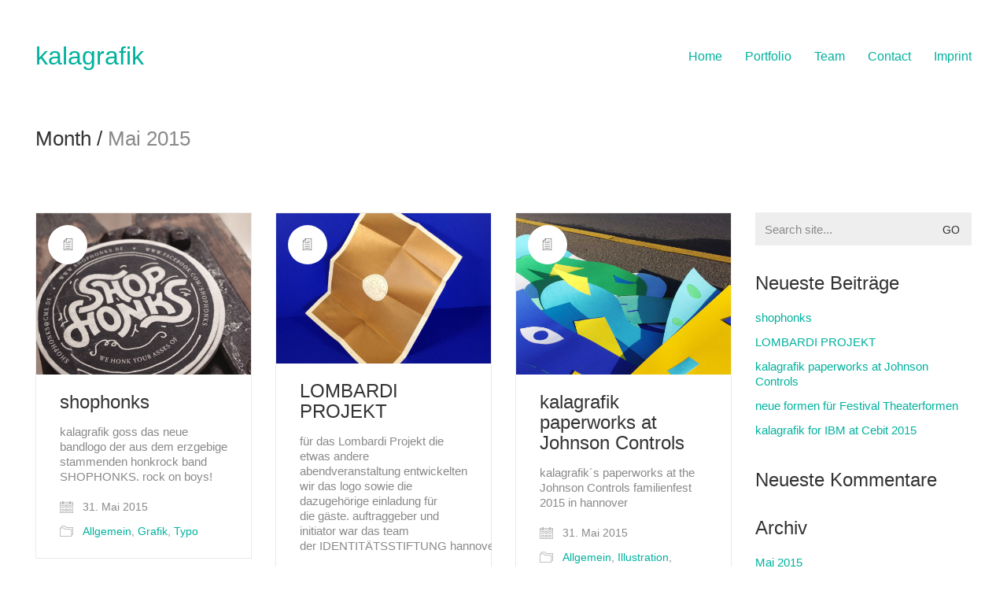

--- FILE ---
content_type: text/html; charset=UTF-8
request_url: https://www.kalagrafik.com/date/2015/05
body_size: 8967
content:
<!DOCTYPE html>

<html class="no-js" lang="de">
<head>
    <meta charset="UTF-8">
    <meta name="viewport" content="width=device-width, initial-scale=1.0">

	<title>Mai 2015 &#8211; kalagrafik</title>
<link rel='dns-prefetch' href='//fonts.googleapis.com' />
<link rel='dns-prefetch' href='//s.w.org' />
<link rel="alternate" type="application/rss+xml" title="kalagrafik &raquo; Feed" href="https://www.kalagrafik.com/feed" />
<link rel="alternate" type="application/rss+xml" title="kalagrafik &raquo; Kommentar-Feed" href="https://www.kalagrafik.com/comments/feed" />
		<script>
			window._wpemojiSettings = {"baseUrl":"https:\/\/s.w.org\/images\/core\/emoji\/13.0.1\/72x72\/","ext":".png","svgUrl":"https:\/\/s.w.org\/images\/core\/emoji\/13.0.1\/svg\/","svgExt":".svg","source":{"concatemoji":"https:\/\/www.kalagrafik.com\/wp-includes\/js\/wp-emoji-release.min.js?ver=5.6.16"}};
			!function(e,a,t){var n,r,o,i=a.createElement("canvas"),p=i.getContext&&i.getContext("2d");function s(e,t){var a=String.fromCharCode;p.clearRect(0,0,i.width,i.height),p.fillText(a.apply(this,e),0,0);e=i.toDataURL();return p.clearRect(0,0,i.width,i.height),p.fillText(a.apply(this,t),0,0),e===i.toDataURL()}function c(e){var t=a.createElement("script");t.src=e,t.defer=t.type="text/javascript",a.getElementsByTagName("head")[0].appendChild(t)}for(o=Array("flag","emoji"),t.supports={everything:!0,everythingExceptFlag:!0},r=0;r<o.length;r++)t.supports[o[r]]=function(e){if(!p||!p.fillText)return!1;switch(p.textBaseline="top",p.font="600 32px Arial",e){case"flag":return s([127987,65039,8205,9895,65039],[127987,65039,8203,9895,65039])?!1:!s([55356,56826,55356,56819],[55356,56826,8203,55356,56819])&&!s([55356,57332,56128,56423,56128,56418,56128,56421,56128,56430,56128,56423,56128,56447],[55356,57332,8203,56128,56423,8203,56128,56418,8203,56128,56421,8203,56128,56430,8203,56128,56423,8203,56128,56447]);case"emoji":return!s([55357,56424,8205,55356,57212],[55357,56424,8203,55356,57212])}return!1}(o[r]),t.supports.everything=t.supports.everything&&t.supports[o[r]],"flag"!==o[r]&&(t.supports.everythingExceptFlag=t.supports.everythingExceptFlag&&t.supports[o[r]]);t.supports.everythingExceptFlag=t.supports.everythingExceptFlag&&!t.supports.flag,t.DOMReady=!1,t.readyCallback=function(){t.DOMReady=!0},t.supports.everything||(n=function(){t.readyCallback()},a.addEventListener?(a.addEventListener("DOMContentLoaded",n,!1),e.addEventListener("load",n,!1)):(e.attachEvent("onload",n),a.attachEvent("onreadystatechange",function(){"complete"===a.readyState&&t.readyCallback()})),(n=t.source||{}).concatemoji?c(n.concatemoji):n.wpemoji&&n.twemoji&&(c(n.twemoji),c(n.wpemoji)))}(window,document,window._wpemojiSettings);
		</script>
		<style>
img.wp-smiley,
img.emoji {
	display: inline !important;
	border: none !important;
	box-shadow: none !important;
	height: 1em !important;
	width: 1em !important;
	margin: 0 .07em !important;
	vertical-align: -0.1em !important;
	background: none !important;
	padding: 0 !important;
}
</style>
	<link rel='stylesheet' id='layerslider-css'  href='https://www.kalagrafik.com/wp-content/plugins/LayerSlider/assets/static/layerslider/css/layerslider.css?ver=6.11.5' media='all' />
<link rel='stylesheet' id='ls-google-fonts-css'  href='https://fonts.googleapis.com/css?family=Lato:100,300,regular,700,900%7COpen+Sans:300%7CIndie+Flower:regular%7COswald:300,regular,700&#038;subset=latin%2Clatin-ext' media='all' />
<link rel='stylesheet' id='wp-block-library-css'  href='https://www.kalagrafik.com/wp-includes/css/dist/block-library/style.min.css?ver=5.6.16' media='all' />
<link rel='stylesheet' id='rs-plugin-settings-css'  href='https://www.kalagrafik.com/wp-content/plugins/revslider/public/assets/css/rs6.css?ver=6.3.9' media='all' />
<style id='rs-plugin-settings-inline-css'>
#rs-demo-id {}
</style>
<link rel='stylesheet' id='typolab-3419f0edaaad489cc253684e23e1fa49-css'  href='https://fonts.googleapis.com/css?family=Courier+Prime%3Aregular&#038;subset=latin&#038;display=swap&#038;ver=676e64982579d02dfb205ede50bd5332' media='all' />
<link rel='stylesheet' id='kalium-bootstrap-css-css'  href='https://www.kalagrafik.com/wp-content/themes/kalium-2/assets/css/bootstrap.min.css?ver=3.2.001' media='all' />
<link rel='stylesheet' id='kalium-fontawesome-css-css'  href='https://www.kalagrafik.com/wp-content/themes/kalium-2/assets/vendors/font-awesome/css/all.min.css?ver=3.2.001' media='all' />
<link rel='stylesheet' id='kalium-theme-base-css-css'  href='https://www.kalagrafik.com/wp-content/themes/kalium-2/assets/css/base.min.css?ver=3.2.001' media='all' />
<link rel='stylesheet' id='kalium-theme-style-new-css-css'  href='https://www.kalagrafik.com/wp-content/themes/kalium-2/assets/css/new/style.min.css?ver=3.2.001' media='all' />
<link rel='stylesheet' id='kalium-theme-portfolio-css-css'  href='https://www.kalagrafik.com/wp-content/themes/kalium-2/assets/css/portfolio.min.css?ver=3.2.001' media='all' />
<link rel='stylesheet' id='kalium-theme-other-css-css'  href='https://www.kalagrafik.com/wp-content/themes/kalium-2/assets/css/other.min.css?ver=3.2.001' media='all' />
<link rel='stylesheet' id='kalium-style-css-css'  href='https://www.kalagrafik.com/wp-content/themes/kalium-2/style.css?ver=3.2.001' media='all' />
    <script type="text/javascript">
		var ajaxurl = ajaxurl || 'https://www.kalagrafik.com/wp-admin/admin-ajax.php';
		    </script>
	<style id="typolab-font-variants">.font-1{font-family:'Courier Prime';font-weight:400}</style><script type='text/javascript' src='https://www.kalagrafik.com/wp-includes/js/jquery/jquery.min.js?ver=3.5.1' id='jquery-core-js'></script>
<script type='text/javascript' src='https://www.kalagrafik.com/wp-includes/js/jquery/jquery-migrate.min.js?ver=3.3.2' id='jquery-migrate-js'></script>
<script type='text/javascript' id='layerslider-utils-js-extra'>
/* <![CDATA[ */
var LS_Meta = {"v":"6.11.5","fixGSAP":"1"};
/* ]]> */
</script>
<script type='text/javascript' src='https://www.kalagrafik.com/wp-content/plugins/LayerSlider/assets/static/layerslider/js/layerslider.utils.js?ver=6.11.5' id='layerslider-utils-js'></script>
<script type='text/javascript' src='https://www.kalagrafik.com/wp-content/plugins/LayerSlider/assets/static/layerslider/js/layerslider.kreaturamedia.jquery.js?ver=6.11.5' id='layerslider-js'></script>
<script type='text/javascript' src='https://www.kalagrafik.com/wp-content/plugins/LayerSlider/assets/static/layerslider/js/layerslider.transitions.js?ver=6.11.5' id='layerslider-transitions-js'></script>
<script type='text/javascript' src='https://www.kalagrafik.com/wp-content/plugins/revslider/public/assets/js/rbtools.min.js?ver=6.3.9' id='tp-tools-js'></script>
<script type='text/javascript' src='https://www.kalagrafik.com/wp-content/plugins/revslider/public/assets/js/rs6.min.js?ver=6.3.9' id='revmin-js'></script>
<meta name="generator" content="Powered by LayerSlider 6.11.5 - Multi-Purpose, Responsive, Parallax, Mobile-Friendly Slider Plugin for WordPress." />
<!-- LayerSlider updates and docs at: https://layerslider.kreaturamedia.com -->
<link rel="https://api.w.org/" href="https://www.kalagrafik.com/wp-json/" /><link rel="EditURI" type="application/rsd+xml" title="RSD" href="https://www.kalagrafik.com/xmlrpc.php?rsd" />
<link rel="wlwmanifest" type="application/wlwmanifest+xml" href="https://www.kalagrafik.com/wp-includes/wlwmanifest.xml" /> 
<meta name="generator" content="WordPress 5.6.16" />
<!-- Favicon Rotator -->
<link rel="shortcut icon" href="https://www.kalagrafik.com/wp-content/uploads/2013/03/kala_icon_2.png" />
<link rel="apple-touch-icon-precomposed" href="https://www.kalagrafik.com/wp-content/uploads/2016/01/kala_logo_512px-03-114x114.png" />
<!-- End Favicon Rotator -->
<style id="theme-custom-css">.yourdiv {  color: red;  font-size: 20px;}.gmnoprint {  display: none;}.main-footer .big-footer {text-align: center !important;}.portfolio-holder .thumb {position: initial !important;}.portfolio-holder .thumb .hover-state .info p a:hover {color: #222 !important;}.portfolio-holder .thumb .hover-state .info p a:after {background: #222 !important;}.strongi {font-size: 60px !important;font-family: "Inconsolata", cursive; text-transform: none !important;}.contact_form textarea {background-image: linear-gradient(#CCC 1px, transparent 1px) !important;border-color: #ccc !important;}.contact_form input {border-bottom-color: #ccc !important;}.contact-form input, .contact-form textarea {    border-bottom-color: #dadada !important;}.contact-form textarea {    background-image: linear-gradient(#dadada 1px, transparent 1px) !important;}.single-portfolio-holder .gallery.gallery-type-description .row .lgrad { background-image: -webkit-linear-gradient(top, transparent 0%, rgba(242,242,242,0.9, 0.9) 100%);  background-image: -moz-linear-gradient(top, transparent 0%, rgba(242,242,242,0.9, 0.9) 100%);  background-image: -o-linear-gradient(top, transparent 0%, rgba(242,242,242,0.9) 100%);  background-image: linear-gradient(to bottom, transparent 0%, rgba(242,242,242,0.9) 100%);}.single-portfolio-holder .details .lgrad {background-image: -webkit-linear-gradient(top,transparent 0,rgba(242,242,242,.9) 100%); background-image: -moz-linear-gradient(top,transparent 0,rgba(242,242,242,.9) 100%); background-image: -o-linear-gradient(top,transparent 0,rgba(242,242,242,.9) 100%); background-image: linear-gradient(to bottom,transparent 0,rgba(242,242,242,0.9) 100%);}.auto-type-element {  font-size: 60px;  line-height: 90px;}.auto-type-element span.block {  background: #000;  color: #fff;  padding: 5px 10px;}@media screen and (max-width: 768px) {  .auto-type-element {    font-size: 30px;    line-height: normal;  }  .auto-type-element span.block {    background: #000;    color: #fff;    padding: 0px 8px;  }}.message-form .form-group .placeholder {padding-bottom: 1px;}.leave-reply-holder {background: #fff;}.single-portfolio-holder .social .likes {background: #fff;}</style><script>var mobile_menu_breakpoint = 768;</script><style data-appended-custom-css="true">@media screen and (min-width:769px) { .mobile-menu-wrapper,.mobile-menu-overlay,.header-block__item--mobile-menu-toggle {display: none;} }</style><style data-appended-custom-css="true">@media screen and (max-width:768px) { .header-block__item--standard-menu-container {display: none;} }</style><style>.recentcomments a{display:inline !important;padding:0 !important;margin:0 !important;}</style><meta name="generator" content="Powered by WPBakery Page Builder - drag and drop page builder for WordPress."/>
<meta name="generator" content="Powered by Slider Revolution 6.3.9 - responsive, Mobile-Friendly Slider Plugin for WordPress with comfortable drag and drop interface." />
<link rel="icon" href="https://www.kalagrafik.com/wp-content/uploads/2016/01/cropped-kala_logo_512px-02-32x32.png" sizes="32x32" />
<link rel="icon" href="https://www.kalagrafik.com/wp-content/uploads/2016/01/cropped-kala_logo_512px-02-192x192.png" sizes="192x192" />
<link rel="apple-touch-icon" href="https://www.kalagrafik.com/wp-content/uploads/2016/01/cropped-kala_logo_512px-02-180x180.png" />
<meta name="msapplication-TileImage" content="https://www.kalagrafik.com/wp-content/uploads/2016/01/cropped-kala_logo_512px-02-270x270.png" />
<script type="text/javascript">function setREVStartSize(e){
			//window.requestAnimationFrame(function() {				 
				window.RSIW = window.RSIW===undefined ? window.innerWidth : window.RSIW;	
				window.RSIH = window.RSIH===undefined ? window.innerHeight : window.RSIH;	
				try {								
					var pw = document.getElementById(e.c).parentNode.offsetWidth,
						newh;
					pw = pw===0 || isNaN(pw) ? window.RSIW : pw;
					e.tabw = e.tabw===undefined ? 0 : parseInt(e.tabw);
					e.thumbw = e.thumbw===undefined ? 0 : parseInt(e.thumbw);
					e.tabh = e.tabh===undefined ? 0 : parseInt(e.tabh);
					e.thumbh = e.thumbh===undefined ? 0 : parseInt(e.thumbh);
					e.tabhide = e.tabhide===undefined ? 0 : parseInt(e.tabhide);
					e.thumbhide = e.thumbhide===undefined ? 0 : parseInt(e.thumbhide);
					e.mh = e.mh===undefined || e.mh=="" || e.mh==="auto" ? 0 : parseInt(e.mh,0);		
					if(e.layout==="fullscreen" || e.l==="fullscreen") 						
						newh = Math.max(e.mh,window.RSIH);					
					else{					
						e.gw = Array.isArray(e.gw) ? e.gw : [e.gw];
						for (var i in e.rl) if (e.gw[i]===undefined || e.gw[i]===0) e.gw[i] = e.gw[i-1];					
						e.gh = e.el===undefined || e.el==="" || (Array.isArray(e.el) && e.el.length==0)? e.gh : e.el;
						e.gh = Array.isArray(e.gh) ? e.gh : [e.gh];
						for (var i in e.rl) if (e.gh[i]===undefined || e.gh[i]===0) e.gh[i] = e.gh[i-1];
											
						var nl = new Array(e.rl.length),
							ix = 0,						
							sl;					
						e.tabw = e.tabhide>=pw ? 0 : e.tabw;
						e.thumbw = e.thumbhide>=pw ? 0 : e.thumbw;
						e.tabh = e.tabhide>=pw ? 0 : e.tabh;
						e.thumbh = e.thumbhide>=pw ? 0 : e.thumbh;					
						for (var i in e.rl) nl[i] = e.rl[i]<window.RSIW ? 0 : e.rl[i];
						sl = nl[0];									
						for (var i in nl) if (sl>nl[i] && nl[i]>0) { sl = nl[i]; ix=i;}															
						var m = pw>(e.gw[ix]+e.tabw+e.thumbw) ? 1 : (pw-(e.tabw+e.thumbw)) / (e.gw[ix]);					
						newh =  (e.gh[ix] * m) + (e.tabh + e.thumbh);
					}				
					if(window.rs_init_css===undefined) window.rs_init_css = document.head.appendChild(document.createElement("style"));					
					document.getElementById(e.c).height = newh+"px";
					window.rs_init_css.innerHTML += "#"+e.c+"_wrapper { height: "+newh+"px }";				
				} catch(e){
					console.log("Failure at Presize of Slider:" + e)
				}					   
			//});
		  };</script>
<style data-grid-container-width> @media (min-width: 1200px){ .container,.content-area,.vc-container .vc-row-container--stretch-content .vc_inner.container-fixed { width: 100%;width: calc(100% - 60px) } }</style><noscript><style> .wpb_animate_when_almost_visible { opacity: 1; }</style></noscript></head>
<body data-rsssl=1 class="archive date wpb-js-composer js-comp-ver-6.5.0 vc_responsive">

<div class="mobile-menu-wrapper mobile-menu-slide">

    <div class="mobile-menu-container">

		<ul id="menu-main-menu" class="menu"><li id="menu-item-3559" class="menu-item menu-item-type-custom menu-item-object-custom menu-item-3559"><a href="https://kalagrafik.com">Home</a></li>
<li id="menu-item-3568" class="menu-item menu-item-type-post_type menu-item-object-page menu-item-3568"><a href="https://www.kalagrafik.com/portfolio">Portfolio</a></li>
<li id="menu-item-3561" class="menu-item menu-item-type-post_type menu-item-object-page menu-item-3561"><a href="https://www.kalagrafik.com/team">Team</a></li>
<li id="menu-item-3560" class="menu-item menu-item-type-post_type menu-item-object-page menu-item-3560"><a href="https://www.kalagrafik.com/contact-2">Contact</a></li>
<li id="menu-item-4394" class="menu-item menu-item-type-post_type menu-item-object-page menu-item-4394"><a href="https://www.kalagrafik.com/imprint">Imprint</a></li>
</ul>
		            <form role="search" method="get" class="search-form" action="https://www.kalagrafik.com/">
                <input type="search" class="search-field" placeholder="Search site..." value="" name="s" id="search_mobile_inp"/>

                <label for="search_mobile_inp">
                    <i class="fa fa-search"></i>
                </label>

                <input type="submit" class="search-submit" value="Go"/>
            </form>
		
		
		
    </div>

</div>

<div class="mobile-menu-overlay"></div>
<div class="wrapper" id="main-wrapper">

	    <header class="site-header main-header menu-type-standard-menu">

		<div class="header-block">

	
	<div class="header-block__row-container container">

		<div class="header-block__row header-block__row--main">
			        <div class="header-block__column header-block__logo header-block--auto-grow">
			    <a href="https://www.kalagrafik.com" class="header-logo logo-text menu-skin-main">
		            <span class="logo-text">kalagrafik</span>
		    </a>
        </div>
		        <div class="header-block__column header-block--content-right header-block--align-right">

            <div class="header-block__items-row">
				<div class="header-block__item header-block__item--type-menu-main-menu header-block__item--standard-menu-container"><div class="standard-menu-container menu-skin-main"><nav class="nav-container-main-menu"><ul id="menu-main-menu-1" class="menu"><li class="menu-item menu-item-type-custom menu-item-object-custom menu-item-3559"><a href="https://kalagrafik.com"><span>Home</span></a></li>
<li class="menu-item menu-item-type-post_type menu-item-object-page menu-item-3568"><a href="https://www.kalagrafik.com/portfolio"><span>Portfolio</span></a></li>
<li class="menu-item menu-item-type-post_type menu-item-object-page menu-item-3561"><a href="https://www.kalagrafik.com/team"><span>Team</span></a></li>
<li class="menu-item menu-item-type-post_type menu-item-object-page menu-item-3560"><a href="https://www.kalagrafik.com/contact-2"><span>Contact</span></a></li>
<li class="menu-item menu-item-type-post_type menu-item-object-page menu-item-4394"><a href="https://www.kalagrafik.com/imprint"><span>Imprint</span></a></li>
</ul></nav></div></div><div class="header-block__item header-block__item--type-menu-main-menu header-block__item--mobile-menu-toggle"><a href="#" class="toggle-bars menu-skin-main" data-action="mobile-menu">        <span class="toggle-bars__column">
            <span class="toggle-bars__bar-lines">
                <span class="toggle-bars__bar-line toggle-bars__bar-line--top"></span>
                <span class="toggle-bars__bar-line toggle-bars__bar-line--middle"></span>
                <span class="toggle-bars__bar-line toggle-bars__bar-line--bottom"></span>
            </span>
        </span>
		</a></div>            </div>

        </div>
				</div>

	</div>

	
</div>

    </header>

<section class="page-heading" role="heading">

    <div class="container">

        <div class="row">

			
            <div class="page-heading__title-section page-heading--title-section section-title">

				
					<h1 class="page-heading__title page-heading--title">Month  /  <span>Mai 2015</span></h1>
				
				
            </div>

			
        </div>

    </div>

</section>    <div class="blog blog--standard blog--has-sidebar blog--sidebar-alignment-right">

        <div class="container">

            <div class="row">

				<div class="column column--posts"><ul id="blog-posts-main" class="blog-posts columns-3">
	
	        <div class="loading-posts">
			Loading posts...        </div>
		<li class="post post-1038 type-post status-publish format-standard has-post-thumbnail hentry category-allgemein category-grafik category-typo">

	<div class="post-item template-standard">
		
		<div class="post-thumbnail">
	
	
				<a href="https://www.kalagrafik.com/1038/1038" target="" rel="bookmark">
			<span class="image-placeholder" style="padding-bottom:75.03168568%;background-color:#eeeeee"><img width="789" height="592" class="attachment-blog-thumb-3 size-blog-thumb-3 img-1041 lazyload" loading="lazy" alt="" data-src="https://www.kalagrafik.com/wp-content/uploads/2015/05/Kala_Shophonks_3_web.jpg" data-srcset="https://www.kalagrafik.com/wp-content/uploads/2015/05/Kala_Shophonks_3_web.jpg 1200w, https://www.kalagrafik.com/wp-content/uploads/2015/05/Kala_Shophonks_3_web-300x225.jpg 300w, https://www.kalagrafik.com/wp-content/uploads/2015/05/Kala_Shophonks_3_web-1024x768.jpg 1024w, https://www.kalagrafik.com/wp-content/uploads/2015/05/Kala_Shophonks_3_web-350x262.jpg 350w" data-sizes="(max-width: 789px) 100vw, 789px" /></span>			</a>
				
	<div class="post-hover">
	
	<span class="hover-icon basic"><i class="icon icon-basic-eye"></i></span>	
</div><div class="post-format-icon">
	<i class="icon icon-basic-sheet-txt"></i>
</div>	
</div>
		
		<div class="post-details">
			
			<header class="entry-header">

	<h3 class="post-title entry-title"><a href="https://www.kalagrafik.com/1038/1038" target="" rel="bookmark">shophonks</a></h3>
</header>            <div class="post-excerpt entry-summary">
				<p>kalagrafik goss das neue bandlogo der aus dem erzgebige stammenden honkrock band SHOPHONKS. rock on boys!</p>
            </div>
		            <div class="post-meta date updated published">
                <i class="icon icon-basic-calendar"></i>
				31. Mai 2015            </div>
		            <div class="post-meta category">
                <i class="icon icon-basic-folder-multiple"></i>
				<a href="https://www.kalagrafik.com/category/allgemein" rel="category tag">Allgemein</a>, <a href="https://www.kalagrafik.com/category/grafik" rel="category tag">Grafik</a>, <a href="https://www.kalagrafik.com/category/typo" rel="category tag">Typo</a>            </div>
					
		</div>
		
				
	</div>
	
</li><li class="post post-1025 type-post status-publish format-standard has-post-thumbnail hentry category-allgemein category-grafik category-typo">

	<div class="post-item template-standard">
		
		<div class="post-thumbnail">
	
	
				<a href="https://www.kalagrafik.com/1025/lombardi-projekt" target="" rel="bookmark">
			<span class="image-placeholder" style="padding-bottom:70.05917160%;background-color:#eeeeee"><img width="845" height="592" class="attachment-blog-thumb-3 size-blog-thumb-3 img-1029 lazyload" loading="lazy" alt="" data-src="https://www.kalagrafik.com/wp-content/uploads/2015/05/Kala_Lombardi_3_web-e1479739353420-845x592.jpg" data-srcset="https://www.kalagrafik.com/wp-content/uploads/2015/05/Kala_Lombardi_3_web-e1479739353420-845x592.jpg 845w, https://www.kalagrafik.com/wp-content/uploads/2015/05/Kala_Lombardi_3_web-e1479739353420-468x328.jpg 468w" data-sizes="(max-width: 845px) 100vw, 845px" /></span>			</a>
				
	<div class="post-hover">
	
	<span class="hover-icon basic"><i class="icon icon-basic-eye"></i></span>	
</div><div class="post-format-icon">
	<i class="icon icon-basic-sheet-txt"></i>
</div>	
</div>
		
		<div class="post-details">
			
			<header class="entry-header">

	<h3 class="post-title entry-title"><a href="https://www.kalagrafik.com/1025/lombardi-projekt" target="" rel="bookmark">LOMBARDI PROJEKT</a></h3>
</header>            <div class="post-excerpt entry-summary">
				<p>für das Lombardi Projekt die etwas andere abendveranstaltung entwickelten wir das logo sowie die dazugehörige einladung für die gäste. auftraggeber und initiator war das team der IDENTITÄTSSTIFTUNG hannover.</p>
            </div>
		            <div class="post-meta date updated published">
                <i class="icon icon-basic-calendar"></i>
				31. Mai 2015            </div>
		            <div class="post-meta category">
                <i class="icon icon-basic-folder-multiple"></i>
				<a href="https://www.kalagrafik.com/category/allgemein" rel="category tag">Allgemein</a>, <a href="https://www.kalagrafik.com/category/grafik" rel="category tag">Grafik</a>, <a href="https://www.kalagrafik.com/category/typo" rel="category tag">Typo</a>            </div>
					
		</div>
		
				
	</div>
	
</li><li class="post post-1014 type-post status-publish format-standard has-post-thumbnail hentry category-allgemein category-illustration category-special category-wall">

	<div class="post-item template-standard">
		
		<div class="post-thumbnail">
	
	
				<a href="https://www.kalagrafik.com/1014/kalagrafik-paperworks-at-johnson-controls" target="" rel="bookmark">
			<span class="image-placeholder" style="padding-bottom:75.03168568%;background-color:#eeeeee"><img width="789" height="592" class="attachment-blog-thumb-3 size-blog-thumb-3 img-1015 lazyload" loading="lazy" alt="" data-src="https://www.kalagrafik.com/wp-content/uploads/2015/05/kala_JC_1_web.jpg" data-srcset="https://www.kalagrafik.com/wp-content/uploads/2015/05/kala_JC_1_web.jpg 1200w, https://www.kalagrafik.com/wp-content/uploads/2015/05/kala_JC_1_web-300x225.jpg 300w, https://www.kalagrafik.com/wp-content/uploads/2015/05/kala_JC_1_web-1024x768.jpg 1024w, https://www.kalagrafik.com/wp-content/uploads/2015/05/kala_JC_1_web-350x262.jpg 350w" data-sizes="(max-width: 789px) 100vw, 789px" /></span>			</a>
				
	<div class="post-hover">
	
	<span class="hover-icon basic"><i class="icon icon-basic-eye"></i></span>	
</div><div class="post-format-icon">
	<i class="icon icon-basic-sheet-txt"></i>
</div>	
</div>
		
		<div class="post-details">
			
			<header class="entry-header">

	<h3 class="post-title entry-title"><a href="https://www.kalagrafik.com/1014/kalagrafik-paperworks-at-johnson-controls" target="" rel="bookmark">kalagrafik paperworks at Johnson Controls</a></h3>
</header>            <div class="post-excerpt entry-summary">
				<p>kalagrafik´s paperworks at the Johnson Controls familienfest 2015 in hannover</p>
            </div>
		            <div class="post-meta date updated published">
                <i class="icon icon-basic-calendar"></i>
				31. Mai 2015            </div>
		            <div class="post-meta category">
                <i class="icon icon-basic-folder-multiple"></i>
				<a href="https://www.kalagrafik.com/category/allgemein" rel="category tag">Allgemein</a>, <a href="https://www.kalagrafik.com/category/illustration" rel="category tag">Illustration</a>, <a href="https://www.kalagrafik.com/category/special" rel="category tag">Special</a>, <a href="https://www.kalagrafik.com/category/wall" rel="category tag">Wall</a>            </div>
					
		</div>
		
				
	</div>
	
</li>	
</ul></div>            <div class="column column--sidebar">
				        <div class="widget-area blog-archive--widgets" role="complementary">
			<div id="search-2" class="widget widget_search"><div class="widget_search widget">
    <form role="search" method="get" class="search-form search-bar" action="https://www.kalagrafik.com">
        <label>
            <span class="screen-reader-text">Search for:</span>
            <input type="search" class="form-control search-field" placeholder="Search site..." value="" name="s" title="Search for:"/>
        </label>
        <input type="submit" class="search-submit go-button" value="Go"/>
    </form>
</div>
</div>
		<div id="recent-posts-2" class="widget widget_recent_entries">
		<h2 class="widgettitle">Neueste Beiträge</h2>

		<ul>
											<li>
					<a href="https://www.kalagrafik.com/1038/1038">shophonks</a>
									</li>
											<li>
					<a href="https://www.kalagrafik.com/1025/lombardi-projekt">LOMBARDI PROJEKT</a>
									</li>
											<li>
					<a href="https://www.kalagrafik.com/1014/kalagrafik-paperworks-at-johnson-controls">kalagrafik paperworks at Johnson Controls</a>
									</li>
											<li>
					<a href="https://www.kalagrafik.com/984/neue-formen-fuer-festival-theaterformen">neue formen für Festival Theaterformen</a>
									</li>
											<li>
					<a href="https://www.kalagrafik.com/1000/kalagrafik-for-ibm-at-cebit-2015">kalagrafik for IBM at Cebit 2015</a>
									</li>
					</ul>

		</div><div id="recent-comments-2" class="widget widget_recent_comments"><h2 class="widgettitle">Neueste Kommentare</h2>
<ul id="recentcomments"></ul></div><div id="archives-2" class="widget widget_archive"><h2 class="widgettitle">Archiv</h2>

			<ul>
					<li><a href='https://www.kalagrafik.com/date/2015/05' aria-current="page">Mai 2015</a></li>
	<li><a href='https://www.kalagrafik.com/date/2015/04'>April 2015</a></li>
	<li><a href='https://www.kalagrafik.com/date/2015/03'>März 2015</a></li>
	<li><a href='https://www.kalagrafik.com/date/2014/12'>Dezember 2014</a></li>
	<li><a href='https://www.kalagrafik.com/date/2014/09'>September 2014</a></li>
	<li><a href='https://www.kalagrafik.com/date/2014/08'>August 2014</a></li>
	<li><a href='https://www.kalagrafik.com/date/2014/07'>Juli 2014</a></li>
	<li><a href='https://www.kalagrafik.com/date/2014/06'>Juni 2014</a></li>
	<li><a href='https://www.kalagrafik.com/date/2014/05'>Mai 2014</a></li>
	<li><a href='https://www.kalagrafik.com/date/2014/02'>Februar 2014</a></li>
	<li><a href='https://www.kalagrafik.com/date/2014/01'>Januar 2014</a></li>
	<li><a href='https://www.kalagrafik.com/date/2013/11'>November 2013</a></li>
	<li><a href='https://www.kalagrafik.com/date/2013/07'>Juli 2013</a></li>
	<li><a href='https://www.kalagrafik.com/date/2013/03'>März 2013</a></li>
			</ul>

			</div><div id="categories-2" class="widget widget_categories"><h2 class="widgettitle">Kategorien</h2>

			<ul>
					<li class="cat-item cat-item-1"><a href="https://www.kalagrafik.com/category/allgemein">Allgemein</a>
</li>
	<li class="cat-item cat-item-19"><a href="https://www.kalagrafik.com/category/design-dev">Design &amp; Dev</a>
</li>
	<li class="cat-item cat-item-20"><a href="https://www.kalagrafik.com/category/everyday-life">Everyday Life</a>
</li>
	<li class="cat-item cat-item-21"><a href="https://www.kalagrafik.com/category/general">General</a>
</li>
	<li class="cat-item cat-item-2"><a href="https://www.kalagrafik.com/category/grafik">Grafik</a>
</li>
	<li class="cat-item cat-item-22"><a href="https://www.kalagrafik.com/category/gui">GUI</a>
</li>
	<li class="cat-item cat-item-3"><a href="https://www.kalagrafik.com/category/illustration">Illustration</a>
</li>
	<li class="cat-item cat-item-23"><a href="https://www.kalagrafik.com/category/magazine">Magazine</a>
</li>
	<li class="cat-item cat-item-24"><a href="https://www.kalagrafik.com/category/music">Music</a>
</li>
	<li class="cat-item cat-item-25"><a href="https://www.kalagrafik.com/category/photography">Photography</a>
</li>
	<li class="cat-item cat-item-26"><a href="https://www.kalagrafik.com/category/resources">Resources</a>
</li>
	<li class="cat-item cat-item-6"><a href="https://www.kalagrafik.com/category/special">Special</a>
</li>
	<li class="cat-item cat-item-4"><a href="https://www.kalagrafik.com/category/typo">Typo</a>
</li>
	<li class="cat-item cat-item-27"><a href="https://www.kalagrafik.com/category/ux">UX</a>
</li>
	<li class="cat-item cat-item-7"><a href="https://www.kalagrafik.com/category/video">Video</a>
</li>
	<li class="cat-item cat-item-5"><a href="https://www.kalagrafik.com/category/wall">Wall</a>
</li>
			</ul>

			</div><div id="meta-2" class="widget widget_meta"><h2 class="widgettitle">Meta</h2>

		<ul>
						<li><a href="https://www.kalagrafik.com/wp-login.php">Anmelden</a></li>
			<li><a href="https://www.kalagrafik.com/feed">Feed der Einträge</a></li>
			<li><a href="https://www.kalagrafik.com/comments/feed">Kommentar-Feed</a></li>

			<li><a href="https://de.wordpress.org/">WordPress.org</a></li>
		</ul>

		</div><div id="tag_cloud-2" class="widget widget_tag_cloud"><h2 class="widgettitle">Tags.</h2>
<div class="tagcloud"><a href="https://www.kalagrafik.com/tag/design" class="tag-cloud-link tag-link-28 tag-link-position-1" style="font-size: 8pt;" aria-label="design (1 Eintrag)">design</a>
<a href="https://www.kalagrafik.com/tag/envato" class="tag-cloud-link tag-link-29 tag-link-position-2" style="font-size: 8pt;" aria-label="envato (1 Eintrag)">envato</a>
<a href="https://www.kalagrafik.com/tag/kalium" class="tag-cloud-link tag-link-31 tag-link-position-3" style="font-size: 8pt;" aria-label="kalium (1 Eintrag)">kalium</a>
<a href="https://www.kalagrafik.com/tag/laborator" class="tag-cloud-link tag-link-32 tag-link-position-4" style="font-size: 22pt;" aria-label="laborator (2 Einträge)">laborator</a>
<a href="https://www.kalagrafik.com/tag/music" class="tag-cloud-link tag-link-33 tag-link-position-5" style="font-size: 8pt;" aria-label="music (1 Eintrag)">music</a>
<a href="https://www.kalagrafik.com/tag/nightlife" class="tag-cloud-link tag-link-35 tag-link-position-6" style="font-size: 8pt;" aria-label="nightlife (1 Eintrag)">nightlife</a>
<a href="https://www.kalagrafik.com/tag/themeforest" class="tag-cloud-link tag-link-37 tag-link-position-7" style="font-size: 8pt;" aria-label="themeforest (1 Eintrag)">themeforest</a></div>
</div><div id="categories-5" class="widget widget_categories"><h2 class="widgettitle">Kategorien</h2>

			<ul>
					<li class="cat-item cat-item-1"><a href="https://www.kalagrafik.com/category/allgemein">Allgemein</a> (41)
</li>
	<li class="cat-item cat-item-19"><a href="https://www.kalagrafik.com/category/design-dev">Design &amp; Dev</a> (2)
</li>
	<li class="cat-item cat-item-20"><a href="https://www.kalagrafik.com/category/everyday-life">Everyday Life</a> (2)
</li>
	<li class="cat-item cat-item-21"><a href="https://www.kalagrafik.com/category/general">General</a> (1)
</li>
	<li class="cat-item cat-item-2"><a href="https://www.kalagrafik.com/category/grafik">Grafik</a> (26)
</li>
	<li class="cat-item cat-item-22"><a href="https://www.kalagrafik.com/category/gui">GUI</a> (1)
</li>
	<li class="cat-item cat-item-3"><a href="https://www.kalagrafik.com/category/illustration">Illustration</a> (65)
</li>
	<li class="cat-item cat-item-23"><a href="https://www.kalagrafik.com/category/magazine">Magazine</a> (1)
</li>
	<li class="cat-item cat-item-24"><a href="https://www.kalagrafik.com/category/music">Music</a> (1)
</li>
	<li class="cat-item cat-item-25"><a href="https://www.kalagrafik.com/category/photography">Photography</a> (1)
</li>
	<li class="cat-item cat-item-26"><a href="https://www.kalagrafik.com/category/resources">Resources</a> (2)
</li>
	<li class="cat-item cat-item-6"><a href="https://www.kalagrafik.com/category/special">Special</a> (31)
</li>
	<li class="cat-item cat-item-4"><a href="https://www.kalagrafik.com/category/typo">Typo</a> (40)
</li>
	<li class="cat-item cat-item-27"><a href="https://www.kalagrafik.com/category/ux">UX</a> (1)
</li>
	<li class="cat-item cat-item-7"><a href="https://www.kalagrafik.com/category/video">Video</a> (14)
</li>
	<li class="cat-item cat-item-5"><a href="https://www.kalagrafik.com/category/wall">Wall</a> (20)
</li>
			</ul>

			</div><div id="recent-comments-3" class="widget widget_recent_comments"><h2 class="widgettitle">Comments.</h2>
<ul id="recentcomments-3"></ul></div>
		<div id="recent-posts-3" class="widget widget_recent_entries">
		<h2 class="widgettitle">Latest Posts.</h2>

		<ul>
											<li>
					<a href="https://www.kalagrafik.com/1038/1038">shophonks</a>
									</li>
											<li>
					<a href="https://www.kalagrafik.com/1025/lombardi-projekt">LOMBARDI PROJEKT</a>
									</li>
											<li>
					<a href="https://www.kalagrafik.com/1014/kalagrafik-paperworks-at-johnson-controls">kalagrafik paperworks at Johnson Controls</a>
									</li>
											<li>
					<a href="https://www.kalagrafik.com/984/neue-formen-fuer-festival-theaterformen">neue formen für Festival Theaterformen</a>
									</li>
											<li>
					<a href="https://www.kalagrafik.com/1000/kalagrafik-for-ibm-at-cebit-2015">kalagrafik for IBM at Cebit 2015</a>
									</li>
					</ul>

		</div>        </div>
		            </div>
		
            </div>

        </div>

    </div>
</div><!-- .wrapper -->
<footer id="footer" role="contentinfo" class="site-footer main-footer footer-bottom-horizontal">

	
	
        <div class="footer-bottom">

            <div class="container">

                <div class="footer-bottom-content">

					
                        <div class="footer-content-right">
							<ul class="social-networks textual"><li><a href="" target="_blank" class="facebook" title="Facebook" aria-label="Facebook" rel="noopener"><i class="fab fa-facebook"></i><span class="name">Facebook</span></a></li><li><a href="" target="_blank" class="twitter" title="Twitter" aria-label="Twitter" rel="noopener"><i class="fab fa-twitter"></i><span class="name">Twitter</span></a></li><li><a href="" target="_blank" class="instagram" title="Instagram" aria-label="Instagram" rel="noopener"><i class="fab fa-instagram"></i><span class="name">Instagram</span></a></li><li><a href="" target="_blank" class="vimeo" title="Vimeo" aria-label="Vimeo" rel="noopener"><i class="fab fa-vimeo"></i><span class="name">Vimeo</span></a></li><li><a href="" target="_blank" class="behance" title="Behance" aria-label="Behance" rel="noopener"><i class="fab fa-behance"></i><span class="name">Behance</span></a></li><li><a href="" target="_blank" class="foursquare" title="Foursquare" aria-label="Foursquare" rel="noopener"><i class="fab fa-foursquare"></i><span class="name">Foursquare</span></a></li><li><a href="" target="_blank" class="custom" title="" aria-label="" rel="noopener"><i class="fas fa-plus"></i><span class="name"></span></a></li></ul>                        </div>

					
					
                        <div class="footer-content-left">

                            <div class="copyrights site-info">
                                <p>© Copyright 2021. All Rights Reserved</p>
                            </div>

                        </div>

					                </div>

            </div>

        </div>

	
</footer><script type="application/ld+json">{"@context":"https:\/\/schema.org\/","@type":"Organization","name":"kalagrafik","url":"https:\/\/www.kalagrafik.com"}</script><script type='text/javascript' src='https://www.kalagrafik.com/wp-content/themes/kalium-2/assets/vendors/gsap/gsap.min.js?ver=3.2.001' id='kalium-gsap-js-js'></script>
<script type='text/javascript' src='https://www.kalagrafik.com/wp-content/themes/kalium-2/assets/vendors/gsap/ScrollToPlugin.min.js?ver=3.2.001' id='kalium-gsap-scrollto-js-js'></script>
<script type='text/javascript' src='https://www.kalagrafik.com/wp-content/themes/kalium-2/assets/vendors/scrollmagic/ScrollMagic.min.js?ver=3.2.001' id='kalium-scrollmagic-js-js'></script>
<script type='text/javascript' src='https://www.kalagrafik.com/wp-content/themes/kalium-2/assets/vendors/scrollmagic/plugins/animation.gsap.min.js?ver=3.2.001' id='kalium-scrollmagic-gsap-js-js'></script>
<script type='text/javascript' src='https://www.kalagrafik.com/wp-includes/js/wp-embed.min.js?ver=5.6.16' id='wp-embed-js'></script>
<script type='text/javascript' src='https://www.kalagrafik.com/wp-content/themes/kalium-2/assets/vendors/metafizzy/isotope.pkgd.min.js?ver=3.2.001' id='kalium-metafizzy-isotope-js-js'></script>
<script type='text/javascript' src='https://www.kalagrafik.com/wp-content/themes/kalium-2/assets/vendors/metafizzy/packery-mode.pkgd.min.js?ver=3.2.001' id='kalium-metafizzy-packery-js-js'></script>
<script type='text/javascript' id='kalium-main-js-js-before'>
var _k = _k || {}; _k.enqueueAssets = {"js":{"light-gallery":[{"src":"https:\/\/www.kalagrafik.com\/wp-content\/themes\/kalium-2\/assets\/vendors\/light-gallery\/lightgallery-all.min.js"}]},"css":{"light-gallery":[{"src":"https:\/\/www.kalagrafik.com\/wp-content\/themes\/kalium-2\/assets\/vendors\/light-gallery\/css\/lightgallery.min.css"},{"src":"https:\/\/www.kalagrafik.com\/wp-content\/themes\/kalium-2\/assets\/vendors\/light-gallery\/css\/lg-transitions.min.css"}]}};
var _k = _k || {}; _k.require = function(e){var t=e instanceof Array?e:[e];return new Promise(function(e,r){var a=function(t){if(t&&t.length){var r=t.shift(),n=r.match( /\.js(\?.*)?$/)?"script":"text";jQuery.ajax({dataType:n,url:r}).success(function(){!function(e){var t;e.match( /\.js(\?.*)?$/)?(t=document.createElement("script")).src=e:((t=document.createElement("link")).rel="stylesheet",t.href=e);var r=!1,a=jQuery("[data-deploader]").each(function(t,a){e!=jQuery(a).attr("src")&&e!=jQuery(a).attr("href")||(r=!0)}).length;r||(t.setAttribute("data-deploader",a),jQuery("head").append(t))}(r)}).always(function(){r.length&&a(t)})}else e()};a(t)})};
</script>
<script type='text/javascript' src='https://www.kalagrafik.com/wp-content/themes/kalium-2/assets/js/main.min.js?ver=3.2.001' id='kalium-main-js-js'></script>

<!-- TET: 0.064761 / 3.2 -->
</body>
</html>